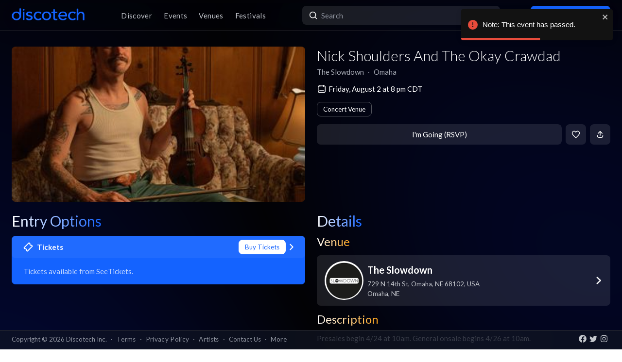

--- FILE ---
content_type: image/svg+xml
request_url: https://app.discotech.me/assets/icons/share.svg
body_size: 292
content:
<svg width="18" height="18" viewBox="0 0 18 18" fill="none" xmlns="http://www.w3.org/2000/svg">
    <path d="M4.875 6.9248L9 2.7998L13.125 6.9248" stroke="white" stroke-width="1.5" stroke-linecap="round" stroke-linejoin="round"/>
    <path d="M9 11.0498V2.7998" stroke="white" stroke-width="1.5" stroke-linecap="round" stroke-linejoin="round"/>
    <path d="M14.5 11.0498V12.4248C14.5 13.1541 14.2103 13.8536 13.6945 14.3693C13.1788 14.8851 12.4793 15.1748 11.75 15.1748H6.25C5.52065 15.1748 4.82118 14.8851 4.30546 14.3693C3.78973 13.8536 3.5 13.1541 3.5 12.4248V11.0498" stroke="white" stroke-width="1.5" stroke-linecap="round" stroke-linejoin="round"/>
    </svg>
    

--- FILE ---
content_type: text/x-component
request_url: https://app.discotech.me/omaha/the-slowdown?_rsc=3x2km
body_size: -56
content:
0:["54qzxmKe3oAHVndbqV8nO",[["children",["city","omaha","d"],[["city","omaha","d"],{"children":[["venueSlug","the-slowdown","d"],{"children":["__PAGE__",{}]},"$undefined","$undefined",true]}],null,null]]]
